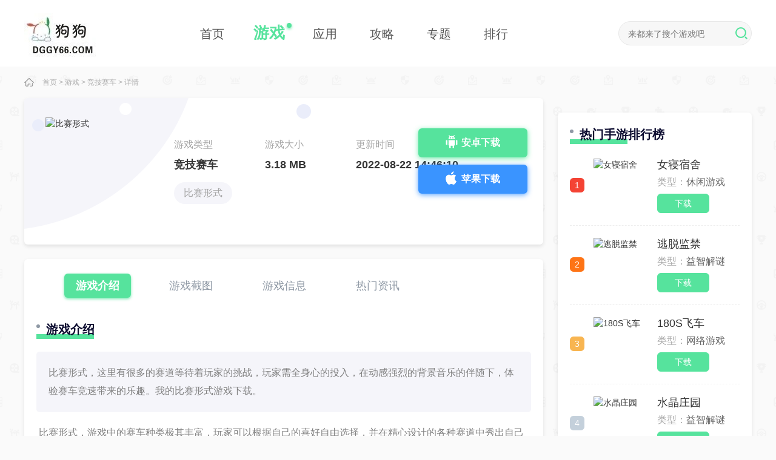

--- FILE ---
content_type: text/html
request_url: https://www.dggy66.com/game/1889.html
body_size: 5944
content:
<!DOCTYPE html>
<html>
<head>
<meta charset="utf-8" />
<meta http-equiv="X-UA-Compatible" content="IE=edge,chrome=1" />
<title>比赛形式 - 狗狗下载网</title>
<meta name="keywords" content="比赛形式" />
<meta name="description" content="比赛形式，这里有很多的赛道等待着玩家的挑战，玩家需全身心的投入，在动感强烈的背景音乐的伴随下，体验赛车竞速带来的乐趣。我的比赛形式游戏下载。<br />
" />
<link rel="shortcut icon" href="/favicon.ico" type="image/x-icon" />
<link type="text/css" rel="stylesheet" href="/skin/zhann/css/css.css" />
<script type="text/javascript" charset="utf-8" src="/skin/zhann/js/script_9.js" ></script>
<script type="text/javascript">
try {var urlhash = window.location.hash;if (!urlhash.match("fromapp"))
{if ((navigator.userAgent.match(/(iPhone|iPod|Android|ios|iPad)/i)))
{window.location="/";}}}
catch(err)
{
}
</script>
</head>
<body class="bodybg">

<header>
<div class="gr1200">
<a href="/" class="logo"><img src="/skin/zhann/images/logo.png" alt=""></a>
<ul>
<li><a href="https://www.dggy66.com"><i></i><p>首页</p></a></li>
 <li class="current"><a href="/game/"><i></i><p>游戏</p></a></li>
 <li class=""><a href="/yyrj/"><i></i><p>应用</p></a></li>
 <li class=""><a href="/news/"><i></i><p>攻略</p></a></li>
<li><a href="/zt/"><i></i><p>专题</p></a></li>
<li><a href="/phb/"><i></i><p>排行</p></a></li>
</ul>
<div class="setbox">
<div class="info">
<form action="/e/search/index.php" method="post" target="_blank">
<input type="hidden" name="tbname" value="news">
<input type="hidden" name="show" value="title,newstext">
<input type="hidden" name="tempid" value="1"> 
<input type="text" name="keyboard" placeholder="来都来了搜个游戏吧">
<button class="uk-position-center-right"><span><i class="icon"></i></span></button>
</form>
</div>
</div>
</div>
</header>
<div class="local clearfix">
    <div class="gr1200">
        <div class="address"><i class="icon"></i><span><a href="/">首页</a>&nbsp;>&nbsp;<a href="/game/">游戏</a>&nbsp;>&nbsp;<a href="/game/jjsc/">竞技赛车</a> &gt; 详情</span></div>
    </div>
  </div>
<div class="loadbox gr1200 clearfix">
    <div class="loadbox_l">
        <div class="load1 downbtn" id="1889" type="10">
            <img data-src="" src="https://www.dxiazai.com/d/file/pic/20220822/1790855-202202241000026216e6a291a23.png" alt="比赛形式">
            <div class="info">
                <h1></h1>
                <p><span>游戏类型</span><span>游戏大小</span><span>更新时间</span></p>
                <p><span>竞技赛车</span><span>3.18 MB</span><span>2022-08-22 14:46:10</span></p>
                <p><a href="/tag/2758/" title="比赛形式" class="c1" target="_blank">比赛形式</a></p>
            </div>
<a href="https://www.baidu.com/s?wd=比赛形式" style="" target="_blank" rel="nofollow" class="and android"><i class="icon"></i>安卓下载</a>
<a href="https://www.baidu.com/s?wd=比赛形式" style="" target="_blank" rel="nofollow" class="ios"><i class="icon"></i>苹果下载</a>
                                  
                                                
        </div>

        <div class="load2">
            <p><span class="current js">游戏介绍</span><span class="jt">游戏截图</span><span class="xx">游戏信息</span><span class="zx">热门资讯</span></p>

            <div class="gameDL2">
                <div class="grtit3">
                    <p>游戏介绍</p>
                    <em></em>
                    <span></span>
                </div>
                <p>比赛形式，这里有很多的赛道等待着玩家的挑战，玩家需全身心的投入，在动感强烈的背景音乐的伴随下，体验赛车竞速带来的乐趣。我的比赛形式游戏下载。<br />
</p>
                
                <div class="cont">
<p>比赛形式，游戏中的赛车种类极其丰富，玩家可以根据自己的喜好自由选择，并在精心设计的各种赛道中秀出自己的车技，展现漂移、加速、追逐、冲撞、超越等操作，在赛车世界中尽情释放自己，体验令人疯狂的飙车乐趣。</p><h3>游戏特色</h3><p>1、有6个不同的场景地图，在其中尽享游戏带来的欢乐。</p><p>2、丰富真实的赛车场景让玩家体验得到真实的刺激。</p><p>3、运用一些游戏技巧，你将成为最强大的赛车手。</p><h3>游戏亮点</h3><p>1、游戏中玩家可以随意的改装自己的赛车，增强竞速的能力;</p><p>2、全部的真人挑战模式，和你的好友一起尽情的闯关吧!</p><p>3、游戏中更是可以进行炫酷的漂移，超车碰撞;</p><h3>游戏优势</h3><p>1、对于汽车爱好者来说，这绝对是一款非常不错的游戏，而且还带你去了解内部结构;</p><p>2、送来的车都是可修的，不存在报废等问题，所以在维修过程中应该不会发生意外;</p><p>3、修复完成后，需要进行性能测试。如果没有问题，可以提交给客户验收。</p><h3>游戏测评</h3><p>1、你可以在6个不同的游戏模式中的12个3D赛道内驾驶你心爱的卡丁车，在赛道上尽情奔驰着你的道路青春!</p><p>2、这是在世界范围内拥有3千万玩家的急速沙滩车的续作。更快、更激烈、更好玩、而且仍是免费。</p><p>3、卡通的游戏画风、丰富的赛车场景,让玩家在游戏中体验到真实刺激的赛车狂飙的乐趣。</p><p><strong>想要下载更多实用和好玩的手机游戏就来本站，本站不光有海量的游戏资源，更有最新最火的游戏资讯在等你!</strong></p>               </div>
       
            </div>
        </div>
        <div class="load4">
            <div class="grtit3">
                <p>游戏信息</p>
                <em></em>
                <span></span>
            </div>
            <!--<div class="feBaBtn"><i class="icon"></i>反馈</div>-->
            <ul>
                <li><p>游戏版本</p><span> 1.0</span></li>
                <li><p>语言</p><span>简体中文</span></li>
                <li><p>大小</p><span>3.18 MB</span></li>
            </ul>
        </div>
        <div class="load5 clearfix">
            <div class="grtit3">
                <p>编辑推荐</p>
                <em></em>
                <span></span>
            </div>
            <a href="/game/jjsc/">更多<i class="icon"></i></a>
            <ul>
<li><a href="/game/1858.html"><img data-src="https://www.dxiazai.com/d/file/pic/20220822/1791035-2022022416390462174428d54d1.png" src="/skin/zhann/images/s.gif" alt="城市自由摩托车"><p>城市自由摩托车</p><span>下载</span></a></li>
<li><a href="/game/1876.html"><img data-src="https://www.dxiazai.com/d/file/pic/20220822/1790908-202202241117046216f8b05ef06.jpg" src="/skin/zhann/images/s.gif" alt="爬山王者挑战赛"><p>爬山王者挑战赛</p><span>下载</span></a></li>
<li><a href="/game/1829.html"><img data-src="https://www.dxiazai.com/d/file/pic/20220822/1791955-202203041800036221e323d407d.png" src="/skin/zhann/images/s.gif" alt="摩托飞车模拟赛2022"><p>摩托飞车模拟赛2022</p><span>下载</span></a></li>
<li><a href="/game/1885.html"><img data-src="https://www.dxiazai.com/d/file/pic/20220822/1790864-202202241015016216ea25dc01f.png" src="/skin/zhann/images/s.gif" alt="愤怒的汽车驾驶冒险"><p>愤怒的汽车驾驶冒险</p><span>下载</span></a></li>
<li><a href="/game/1838.html"><img data-src="https://www.dxiazai.com/d/file/pic/20220822/1791828-2022030316290862207c54ca0db.png" src="/skin/zhann/images/s.gif" alt="狂野摩托车3d"><p>狂野摩托车3d</p><span>下载</span></a></li>
<li><a href="/game/1826.html"><img data-src="https://www.dxiazai.com/d/file/pic/20220822/1791956-202203041805036221e44f573e8.jpg" src="/skin/zhann/images/s.gif" alt="沙漠破坏竞赛"><p>沙漠破坏竞赛</p><span>下载</span></a></li>
            </ul>
        </div>

        <div class="newde6">
            <div class="grtit3">
                <p>最新录入</p>
                <em></em>
                <span></span>
            </div>
            <a href="/game/jjsc/">更多<i class="icon"></i></a>

            <ul>
<li><a href="/game/1892.html"><img data-src="https://www.dxiazai.com/d/file/pic/20220822/1790660-202202231137056215abe17c2d3.png" src="/skin/zhann/images/s.gif" alt="狂野卡车欧洲2"><p>狂野卡车欧洲2</p><span>下载</span></a></li>
<li><a href="/game/1891.html"><img data-src="https://www.dxiazai.com/d/file/pic/20220822/1790752-202202231542056215e54dde14e.png" src="/skin/zhann/images/s.gif" alt="摩托车赛车手2022"><p>摩托车赛车手2022</p><span>下载</span></a></li>
<li><a href="/game/1890.html"><img data-src="https://www.dxiazai.com/d/file/pic/20220822/1790663-202202231142046215ad0c167ff.png" src="/skin/zhann/images/s.gif" alt="停车老司机"><p>停车老司机</p><span>下载</span></a></li>
<li><a href="/game/1889.html"><img data-src="https://www.dxiazai.com/d/file/pic/20220822/1790855-202202241000026216e6a291a23.png" src="/skin/zhann/images/s.gif" alt="比赛形式"><p>比赛形式</p><span>下载</span></a></li>
<li><a href="/game/1887.html"><img data-src="https://www.dxiazai.com/d/file/pic/20220822/1790857-202202241006026216e80a88048.png" src="/skin/zhann/images/s.gif" alt="落下汽车"><p>落下汽车</p><span>下载</span></a></li>
<li><a href="/game/1888.html"><img data-src="https://www.dxiazai.com/d/file/pic/20220822/1790667-202202231147076215ae3b584c0.png" src="/skin/zhann/images/s.gif" alt="真实汽车模拟2"><p>真实汽车模拟2</p><span>下载</span></a></li>
            </ul>
        </div>
  
    </div>

<div class="loadbox_r">
        <div class="ztrank">
            <div class="grtit3">
                <p>热门手游排行榜</p>
                <em></em>
                <span></span>
            </div>
            <ul class="tfBox">
                <li>
                    <div class="tBox">
                        <a href="/game/40.html" target="_blank" title="女寝宿舍">
                            <em>1</em>
                            <img data-src="" src="https://www.dxiazai.com/d/file/pic/2022082209/17133844um0k.png" alt="女寝宿舍">
                            <div class="info">
                                <p>女寝宿舍</p>
                                <p>类型：<span>休闲游戏</span></p>
                                <p>下载</p>
                            </div>
                        </a>
                    </div>
                    <div class="fBox hide">
                        <em>1</em>
                        <p>女寝宿舍</p>
                        <span>休闲游戏</span>
                    </div>
                </li>
                <li>
                    <div class="tBox">
                        <a href="/game/402.html" target="_blank" title="逃脱监禁">
                            <em>2</em>
                            <img data-src="" src="https://www.dxiazai.com/d/file/pic/2022082209/14164449cmbx.jpg" alt="逃脱监禁">
                            <div class="info">
                                <p>逃脱监禁</p>
                                <p>类型：<span>益智解谜</span></p>
                                <p>下载</p>
                            </div>
                        </a>
                    </div>
                    <div class="fBox hide">
                        <em>2</em>
                        <p>逃脱监禁</p>
                        <span>益智解谜</span>
                    </div>
                </li>
                <li>
                    <div class="tBox">
                        <a href="/game/1758.html" target="_blank" title="180S飞车">
                            <em>3</em>
                            <img data-src="" src="https://www.dxiazai.com/d/file/pic/20220822/1762462-20210805173304610bb050f18ea.png" alt="180S飞车">
                            <div class="info">
                                <p>180S飞车</p>
                                <p>类型：<span>网络游戏</span></p>
                                <p>下载</p>
                            </div>
                        </a>
                    </div>
                    <div class="fBox hide">
                        <em>3</em>
                        <p>180S飞车</p>
                        <span>网络游戏</span>
                    </div>
                </li>
                <li>
                    <div class="tBox">
                        <a href="/game/622.html" target="_blank" title="水晶庄园">
                            <em>4</em>
                            <img data-src="" src="https://www.dxiazai.com/d/file/pic/2022082210/191114074hvi.png" alt="水晶庄园">
                            <div class="info">
                                <p>水晶庄园</p>
                                <p>类型：<span>益智解谜</span></p>
                                <p>下载</p>
                            </div>
                        </a>
                    </div>
                    <div class="fBox hide">
                        <em>4</em>
                        <p>水晶庄园</p>
                        <span>益智解谜</span>
                    </div>
                </li>
                <li>
                    <div class="tBox">
                        <a href="/game/707.html" target="_blank" title="加查宇宙">
                            <em>5</em>
                            <img data-src="" src="https://www.dxiazai.com/d/file/pic/2022082210/15104333t5sh.png" alt="加查宇宙">
                            <div class="info">
                                <p>加查宇宙</p>
                                <p>类型：<span>益智解谜</span></p>
                                <p>下载</p>
                            </div>
                        </a>
                    </div>
                    <div class="fBox hide">
                        <em>5</em>
                        <p>加查宇宙</p>
                        <span>益智解谜</span>
                    </div>
                </li>
                <li>
                    <div class="tBox">
                        <a href="/game/585.html" target="_blank" title="最强大脑游戏库">
                            <em>6</em>
                            <img data-src="" src="https://www.dxiazai.com/d/file/pic/2022082209/21135338b51s.png" alt="最强大脑游戏库">
                            <div class="info">
                                <p>最强大脑游戏库</p>
                                <p>类型：<span>益智解谜</span></p>
                                <p>下载</p>
                            </div>
                        </a>
                    </div>
                    <div class="fBox hide">
                        <em>6</em>
                        <p>最强大脑游戏库</p>
                        <span>益智解谜</span>
                    </div>
                </li>
                <li>
                    <div class="tBox">
                        <a href="/game/1086.html" target="_blank" title="天下霸域Q版三国">
                            <em>7</em>
                            <img data-src="" src="https://www.dxiazai.com/d/file/pic/2022082210/210930584k4c.png" alt="天下霸域Q版三国">
                            <div class="info">
                                <p>天下霸域Q版三国</p>
                                <p>类型：<span>休闲游戏</span></p>
                                <p>下载</p>
                            </div>
                        </a>
                    </div>
                    <div class="fBox hide">
                        <em>7</em>
                        <p>天下霸域Q版三国</p>
                        <span>休闲游戏</span>
                    </div>
                </li>
                <li>
                    <div class="tBox">
                        <a href="/game/944.html" target="_blank" title="扮美酷走游戏">
                            <em>8</em>
                            <img data-src="" src="https://www.dxiazai.com/d/file/pic/2022082210/2816065355qo.jpg" alt="扮美酷走游戏">
                            <div class="info">
                                <p>扮美酷走游戏</p>
                                <p>类型：<span>益智解谜</span></p>
                                <p>下载</p>
                            </div>
                        </a>
                    </div>
                    <div class="fBox hide">
                        <em>8</em>
                        <p>扮美酷走游戏</p>
                        <span>益智解谜</span>
                    </div>
                </li>
                <li>
                    <div class="tBox">
                        <a href="/game/219.html" target="_blank" title="僵尸游戏：疾病的危险">
                            <em>9</em>
                            <img data-src="" src="https://www.dxiazai.com/d/file/pic/20220822/1620884355114410.png" alt="僵尸游戏：疾病的危险">
                            <div class="info">
                                <p>僵尸游戏：疾病的危险</p>
                                <p>类型：<span>冒险闯关</span></p>
                                <p>下载</p>
                            </div>
                        </a>
                    </div>
                    <div class="fBox hide">
                        <em>9</em>
                        <p>僵尸游戏：疾病的危险</p>
                        <span>冒险闯关</span>
                    </div>
                </li>
                <li>
                    <div class="tBox">
                        <a href="/game/1275.html" target="_blank" title="fnf加菲猫原版模组(fnf超多冷门模组)">
                            <em>10</em>
                            <img data-src="" src="https://www.dxiazai.com/d/file/pic/2022082210/281131195mx5.jpg" alt="fnf加菲猫原版模组(fnf超多冷门模组)">
                            <div class="info">
                                <p>fnf加菲猫原版模组(fnf超多冷门模组)</p>
                                <p>类型：<span>舞蹈音乐</span></p>
                                <p>下载</p>
                            </div>
                        </a>
                    </div>
                    <div class="fBox hide">
                        <em>10</em>
                        <p>fnf加菲猫原版模组(fnf超多冷门模组)</p>
                        <span>舞蹈音乐</span>
                    </div>
                </li>
            </ul>
        </div>
 
        <div class="ztzx">
            <div class="grtit3">
                <p>游戏攻略</p>
                <em></em>
                <span></span>
            </div>
            <a href="/news/">更多<i class="icon"></i></a>

            <ul>
<li><a href="/article/66.html" target="_blank" title="原神浮生石片有什么用"><p>原神浮生石片有什么用</p><span>08-22</span></a></li>
<li><a href="/article/309.html" target="_blank" title="原神可莉要元素精通吗(原神可莉武器推荐)"><p>原神可莉要元素精通吗(原神可莉武器推荐)</p><span>08-22</span></a></li>
<li><a href="/article/86.html" target="_blank" title="奥拉星潮牌盲盒机在哪(银潮牌活塞式空压机)"><p>奥拉星潮牌盲盒机在哪(银潮牌活塞式空压机)</p><span>08-22</span></a></li>
<li><a href="/article/648.html" target="_blank" title="帝王上阵有讲究？这是《空岛幻想》的布阵指南~"><p>帝王上阵有讲究？这是《空岛幻想》的布阵指南~</p><span>08-22</span></a></li>
<li><a href="/article/181.html" target="_blank" title="原神赛诺是男是女 新角色性别介绍"><p>原神赛诺是男是女 新角色性别介绍</p><span>08-22</span></a></li>
<li><a href="/article/319.html" target="_blank" title="原神四风原典适合谁带 是谁的专属武器"><p>原神四风原典适合谁带 是谁的专属武器</p><span>08-22</span></a></li>
<li><a href="/article/170.html" target="_blank" title="王者荣耀snk英雄哪个值得入手 SNK英雄强度排行"><p>王者荣耀snk英雄哪个值得入手 SNK英雄强度排行</p><span>08-22</span></a></li>
<li><a href="/article/701.html" target="_blank" title="封龙战纪好玩吗？最新游戏评测解析(封龙战纪攻略)"><p>封龙战纪好玩吗？最新游戏评测解析(封龙战纪攻略)</p><span>08-22</span></a></li>
<li><a href="/article/55.html" target="_blank" title="和平精英在哪里练枪(和平精英在哪里练枪最快)"><p>和平精英在哪里练枪(和平精英在哪里练枪最快)</p><span>08-22</span></a></li>
<li><a href="/article/764.html" target="_blank" title="云顶之弈巨岩龙羁绊效果是什么 云顶之弈S7.5新羁绊巨岩龙效果介绍"><p>云顶之弈巨岩龙羁绊效果是什么 云顶之弈S7.5新羁绊巨岩龙效果介绍</p><span>08-26</span></a></li>
            </ul>
        </div>
    </div>
  </div>
<div class="gLog hide">

</div>
<footer>
      <p>本站所有软件来自互联网，版权归原著所有。如有侵权，敬请来信告知，我们将及时撤销。</p>  
    <p>© Copyright © 2012-2023 狗狗下载网 All Rights Reserved </p>
<script>
var _hmt = _hmt || [];
(function() {
  var hm = document.createElement("script");
  hm.src = "https://hm.baidu.com/hm.js?53bee4cbab59c52cd0c9f940e9a5b7e2";
  var s = document.getElementsByTagName("script")[0]; 
  s.parentNode.insertBefore(hm, s);
})();
</script>
 </footer>
	
<script src="/skin/zhann/js/jquery1.9.1.min.js" type="text/javascript" charset="utf-8"></script>
<script src="/skin/zhann/js/swiper.min.js"></script>
<script src="/skin/zhann/js/index.js" type="text/javascript" charset="utf-8"></script>
<script id="lazy">
    function __lazyLoadImageCallback() {
        function e(t, e) {
            for (var a = 0; a < t.length; a++) e(t[a]);
        }
        var t = document.querySelectorAll("img[data-src]"),
            a = document.querySelectorAll("[data-background-image]");
        if ("IntersectionObserver" in window) {
            var n = new IntersectionObserver(function (t, r) {
                e(t, function (t) {
                    if (t.isIntersecting) {
                        var e = t.target,
                            a = e.getAttribute("data-src"),
                            n = e.getAttribute("data-background-image");
                        a ? ((e.src = a), e.setAttribute("data-src", "")) : ((e.style.backgroundImage = n), e.setAttribute("data-background-image", "")), r.unobserve(e);
                    }
                });
            });
            e(t, function (t) {
                n.observe(t);
            }),
                e(a, function (t) {
                    n.observe(t);
                });
        } else
            e(t, function (t) {
                (t.src = t.getAttribute("data-src")), t.setAttribute("data-src", "");
            }),
                e(a, function (t) {
                    (t.style.backgroundImage = t.getAttribute( "data-background-image" )), t.setAttribute("data-background-image", "");
                });
    }
    document.addEventListener ? document.addEventListener("DOMContentLoaded", __lazyLoadImageCallback) : setTimeout(__lazyLoadImageCallback, 1);
</script>



</body>
</html>
